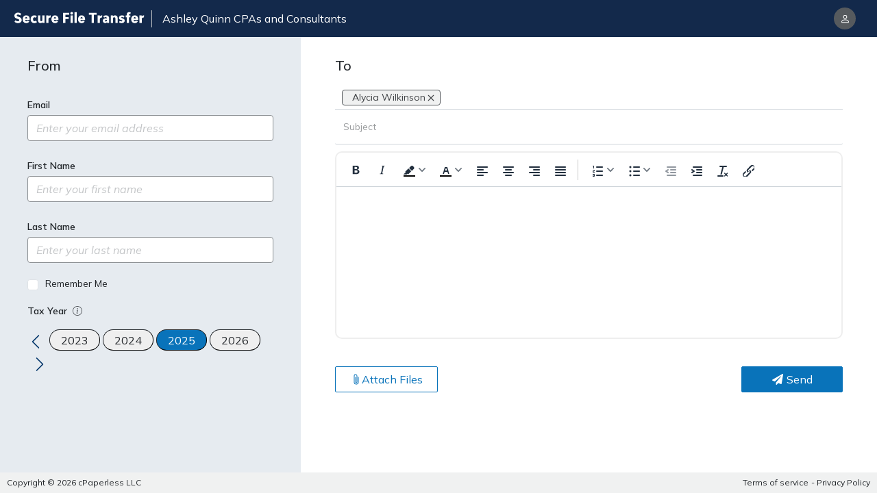

--- FILE ---
content_type: text/plain; charset=utf-8
request_url: https://exchange-taxpayer-api.safesendreturns.com/api/dropOff/GetWalkMeScript/k040000000000
body_size: 394
content:
(function() {var walkme = document.createElement('script'); walkme.type = 'text/javascript'; walkme.async = true; walkme.src = 'https://cdn.walkme.com/users/148aadebe34448148ad4edd74737f760/test/walkme_148aadebe34448148ad4edd74737f760_https.js'; var s = document.getElementsByTagName('script')[0]; s.parentNode.insertBefore(walkme, s); window._walkmeConfig = {smartLoad:true}; })();